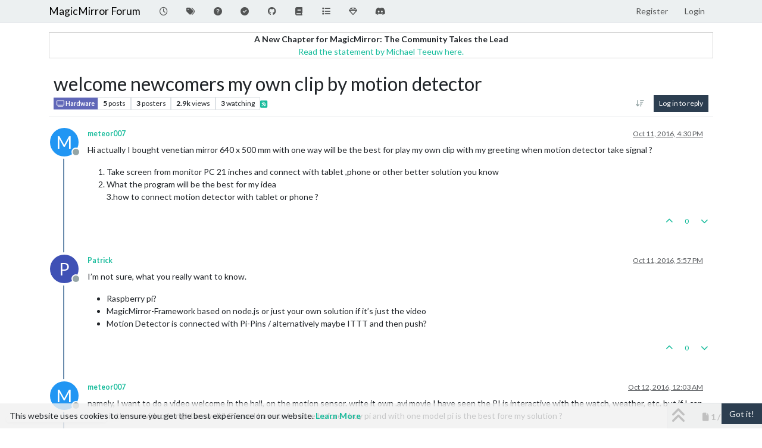

--- FILE ---
content_type: application/javascript; charset=UTF-8
request_url: https://forum.magicmirror.builders/assets/5947.0b0fe38b140de3168eb7.min.js
body_size: 3626
content:
(self.webpackChunknodebb=self.webpackChunknodebb||[]).push([[5947],{5947(b,S,_){var p,m;/* NProgress, (c) 2013, 2014 Rico Sta. Cruz - http://ricostacruz.com/nprogress
* @license MIT */(function(t,s){p=s,m=typeof p=="function"?p.call(S,_,S,b):p,m!==void 0&&(b.exports=m)})(this,function(){var t={};t.version="0.2.0";var s=t.settings={minimum:.08,easing:"ease",positionUsing:"",speed:200,trickle:!0,trickleRate:.02,trickleSpeed:800,showSpinner:!0,barSelector:'[role="bar"]',spinnerSelector:'[role="spinner"]',parent:"body",template:'<div class="bar" role="bar"><div class="peg"></div></div><div class="spinner" role="spinner"><div class="spinner-icon"></div></div>'};t.configure=function(e){var r,n;for(r in e)n=e[r],n!==void 0&&e.hasOwnProperty(r)&&(s[r]=n);return this},t.status=null,t.set=function(e){var r=t.isStarted();e=y(e,s.minimum,1),t.status=e===1?null:e;var n=t.render(!r),o=n.querySelector(s.barSelector),a=s.speed,f=s.easing;return n.offsetWidth,w(function(i){s.positionUsing===""&&(s.positionUsing=t.getPositioningCSS()),g(o,T(e,a,f)),e===1?(g(n,{transition:"none",opacity:1}),n.offsetWidth,setTimeout(function(){g(n,{transition:"all "+a+"ms linear",opacity:0}),setTimeout(function(){t.remove(),i()},a)},a)):setTimeout(i,a)}),this},t.isStarted=function(){return typeof t.status=="number"},t.start=function(){t.status||t.set(0);var e=function(){setTimeout(function(){t.status&&(t.trickle(),e())},s.trickleSpeed)};return s.trickle&&e(),this},t.done=function(e){return!e&&!t.status?this:t.inc(.3+.5*Math.random()).set(1)},t.inc=function(e){var r=t.status;return r?(typeof e!="number"&&(e=(1-r)*y(Math.random()*r,.1,.95)),r=y(r+e,0,.994),t.set(r)):t.start()},t.trickle=function(){return t.inc(Math.random()*s.trickleRate)},(function(){var e=0,r=0;t.promise=function(n){return!n||n.state()==="resolved"?this:(r===0&&t.start(),e++,r++,n.always(function(){r--,r===0?(e=0,t.done()):t.set((e-r)/e)}),this)}})(),t.render=function(e){if(t.isRendered())return document.getElementById("nprogress");k(document.documentElement,"nprogress-busy");var r=document.createElement("div");r.id="nprogress",r.innerHTML=s.template;var n=r.querySelector(s.barSelector),o=e?"-100":v(t.status||0),a=document.querySelector(s.parent),f;return g(n,{transition:"all 0 linear",transform:"translate3d("+o+"%,0,0)"}),s.showSpinner||(f=r.querySelector(s.spinnerSelector),f&&E(f)),a!=document.body&&k(a,"nprogress-custom-parent"),a.appendChild(r),r},t.remove=function(){P(document.documentElement,"nprogress-busy"),P(document.querySelector(s.parent),"nprogress-custom-parent");var e=document.getElementById("nprogress");e&&E(e)},t.isRendered=function(){return!!document.getElementById("nprogress")},t.getPositioningCSS=function(){var e=document.body.style,r="WebkitTransform"in e?"Webkit":"MozTransform"in e?"Moz":"msTransform"in e?"ms":"OTransform"in e?"O":"";return r+"Perspective"in e?"translate3d":r+"Transform"in e?"translate":"margin"};function y(e,r,n){return e<r?r:e>n?n:e}function v(e){return(-1+e)*100}function T(e,r,n){var o;return s.positionUsing==="translate3d"?o={transform:"translate3d("+v(e)+"%,0,0)"}:s.positionUsing==="translate"?o={transform:"translate("+v(e)+"%,0)"}:o={"margin-left":v(e)+"%"},o.transition="all "+r+"ms "+n,o}var w=(function(){var e=[];function r(){var n=e.shift();n&&n(r)}return function(n){e.push(n),e.length==1&&r()}})(),g=(function(){var e=["Webkit","O","Moz","ms"],r={};function n(i){return i.replace(/^-ms-/,"ms-").replace(/-([\da-z])/gi,function(u,c){return c.toUpperCase()})}function o(i){var u=document.body.style;if(i in u)return i;for(var c=e.length,d=i.charAt(0).toUpperCase()+i.slice(1),l;c--;)if(l=e[c]+d,l in u)return l;return i}function a(i){return i=n(i),r[i]||(r[i]=o(i))}function f(i,u,c){u=a(u),i.style[u]=c}return function(i,u){var c=arguments,d,l;if(c.length==2)for(d in u)l=u[d],l!==void 0&&u.hasOwnProperty(d)&&f(i,d,l);else f(i,c[1],c[2])}})();function C(e,r){var n=typeof e=="string"?e:h(e);return n.indexOf(" "+r+" ")>=0}function k(e,r){var n=h(e),o=n+r;C(n,r)||(e.className=o.substring(1))}function P(e,r){var n=h(e),o;C(e,r)&&(o=n.replace(" "+r+" "," "),e.className=o.substring(1,o.length-1))}function h(e){return(" "+(e.className||"")+" ").replace(/\s+/gi," ")}function E(e){e&&e.parentNode&&e.parentNode.removeChild(e)}return t})}}]);
